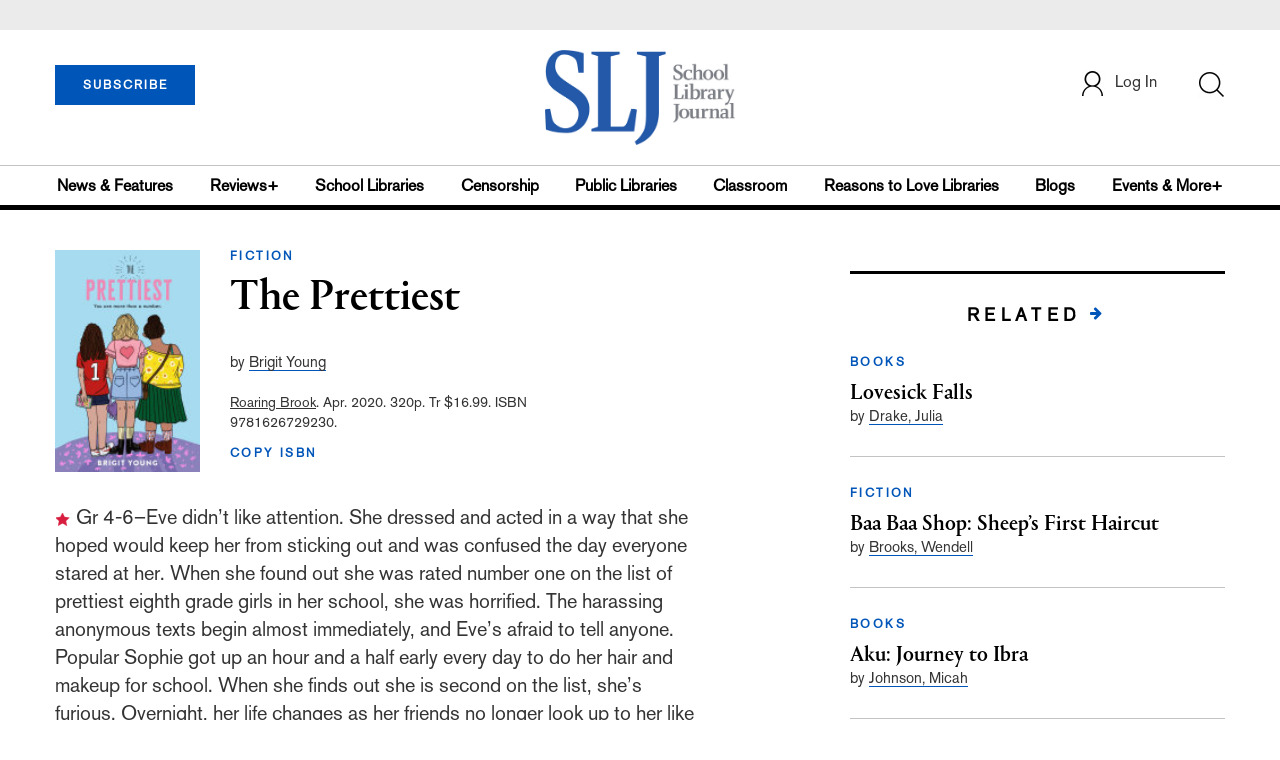

--- FILE ---
content_type: text/html; charset=utf-8
request_url: https://www.google.com/recaptcha/api2/anchor?ar=1&k=6Le9jGEUAAAAACT1ef5qtJgtOLcmDi4oBG0aotm8&co=aHR0cHM6Ly93d3cuc2xqLmNvbTo0NDM.&hl=en&v=TkacYOdEJbdB_JjX802TMer9&size=normal&anchor-ms=20000&execute-ms=15000&cb=8inzs46h5j0c
body_size: 45661
content:
<!DOCTYPE HTML><html dir="ltr" lang="en"><head><meta http-equiv="Content-Type" content="text/html; charset=UTF-8">
<meta http-equiv="X-UA-Compatible" content="IE=edge">
<title>reCAPTCHA</title>
<style type="text/css">
/* cyrillic-ext */
@font-face {
  font-family: 'Roboto';
  font-style: normal;
  font-weight: 400;
  src: url(//fonts.gstatic.com/s/roboto/v18/KFOmCnqEu92Fr1Mu72xKKTU1Kvnz.woff2) format('woff2');
  unicode-range: U+0460-052F, U+1C80-1C8A, U+20B4, U+2DE0-2DFF, U+A640-A69F, U+FE2E-FE2F;
}
/* cyrillic */
@font-face {
  font-family: 'Roboto';
  font-style: normal;
  font-weight: 400;
  src: url(//fonts.gstatic.com/s/roboto/v18/KFOmCnqEu92Fr1Mu5mxKKTU1Kvnz.woff2) format('woff2');
  unicode-range: U+0301, U+0400-045F, U+0490-0491, U+04B0-04B1, U+2116;
}
/* greek-ext */
@font-face {
  font-family: 'Roboto';
  font-style: normal;
  font-weight: 400;
  src: url(//fonts.gstatic.com/s/roboto/v18/KFOmCnqEu92Fr1Mu7mxKKTU1Kvnz.woff2) format('woff2');
  unicode-range: U+1F00-1FFF;
}
/* greek */
@font-face {
  font-family: 'Roboto';
  font-style: normal;
  font-weight: 400;
  src: url(//fonts.gstatic.com/s/roboto/v18/KFOmCnqEu92Fr1Mu4WxKKTU1Kvnz.woff2) format('woff2');
  unicode-range: U+0370-0377, U+037A-037F, U+0384-038A, U+038C, U+038E-03A1, U+03A3-03FF;
}
/* vietnamese */
@font-face {
  font-family: 'Roboto';
  font-style: normal;
  font-weight: 400;
  src: url(//fonts.gstatic.com/s/roboto/v18/KFOmCnqEu92Fr1Mu7WxKKTU1Kvnz.woff2) format('woff2');
  unicode-range: U+0102-0103, U+0110-0111, U+0128-0129, U+0168-0169, U+01A0-01A1, U+01AF-01B0, U+0300-0301, U+0303-0304, U+0308-0309, U+0323, U+0329, U+1EA0-1EF9, U+20AB;
}
/* latin-ext */
@font-face {
  font-family: 'Roboto';
  font-style: normal;
  font-weight: 400;
  src: url(//fonts.gstatic.com/s/roboto/v18/KFOmCnqEu92Fr1Mu7GxKKTU1Kvnz.woff2) format('woff2');
  unicode-range: U+0100-02BA, U+02BD-02C5, U+02C7-02CC, U+02CE-02D7, U+02DD-02FF, U+0304, U+0308, U+0329, U+1D00-1DBF, U+1E00-1E9F, U+1EF2-1EFF, U+2020, U+20A0-20AB, U+20AD-20C0, U+2113, U+2C60-2C7F, U+A720-A7FF;
}
/* latin */
@font-face {
  font-family: 'Roboto';
  font-style: normal;
  font-weight: 400;
  src: url(//fonts.gstatic.com/s/roboto/v18/KFOmCnqEu92Fr1Mu4mxKKTU1Kg.woff2) format('woff2');
  unicode-range: U+0000-00FF, U+0131, U+0152-0153, U+02BB-02BC, U+02C6, U+02DA, U+02DC, U+0304, U+0308, U+0329, U+2000-206F, U+20AC, U+2122, U+2191, U+2193, U+2212, U+2215, U+FEFF, U+FFFD;
}
/* cyrillic-ext */
@font-face {
  font-family: 'Roboto';
  font-style: normal;
  font-weight: 500;
  src: url(//fonts.gstatic.com/s/roboto/v18/KFOlCnqEu92Fr1MmEU9fCRc4AMP6lbBP.woff2) format('woff2');
  unicode-range: U+0460-052F, U+1C80-1C8A, U+20B4, U+2DE0-2DFF, U+A640-A69F, U+FE2E-FE2F;
}
/* cyrillic */
@font-face {
  font-family: 'Roboto';
  font-style: normal;
  font-weight: 500;
  src: url(//fonts.gstatic.com/s/roboto/v18/KFOlCnqEu92Fr1MmEU9fABc4AMP6lbBP.woff2) format('woff2');
  unicode-range: U+0301, U+0400-045F, U+0490-0491, U+04B0-04B1, U+2116;
}
/* greek-ext */
@font-face {
  font-family: 'Roboto';
  font-style: normal;
  font-weight: 500;
  src: url(//fonts.gstatic.com/s/roboto/v18/KFOlCnqEu92Fr1MmEU9fCBc4AMP6lbBP.woff2) format('woff2');
  unicode-range: U+1F00-1FFF;
}
/* greek */
@font-face {
  font-family: 'Roboto';
  font-style: normal;
  font-weight: 500;
  src: url(//fonts.gstatic.com/s/roboto/v18/KFOlCnqEu92Fr1MmEU9fBxc4AMP6lbBP.woff2) format('woff2');
  unicode-range: U+0370-0377, U+037A-037F, U+0384-038A, U+038C, U+038E-03A1, U+03A3-03FF;
}
/* vietnamese */
@font-face {
  font-family: 'Roboto';
  font-style: normal;
  font-weight: 500;
  src: url(//fonts.gstatic.com/s/roboto/v18/KFOlCnqEu92Fr1MmEU9fCxc4AMP6lbBP.woff2) format('woff2');
  unicode-range: U+0102-0103, U+0110-0111, U+0128-0129, U+0168-0169, U+01A0-01A1, U+01AF-01B0, U+0300-0301, U+0303-0304, U+0308-0309, U+0323, U+0329, U+1EA0-1EF9, U+20AB;
}
/* latin-ext */
@font-face {
  font-family: 'Roboto';
  font-style: normal;
  font-weight: 500;
  src: url(//fonts.gstatic.com/s/roboto/v18/KFOlCnqEu92Fr1MmEU9fChc4AMP6lbBP.woff2) format('woff2');
  unicode-range: U+0100-02BA, U+02BD-02C5, U+02C7-02CC, U+02CE-02D7, U+02DD-02FF, U+0304, U+0308, U+0329, U+1D00-1DBF, U+1E00-1E9F, U+1EF2-1EFF, U+2020, U+20A0-20AB, U+20AD-20C0, U+2113, U+2C60-2C7F, U+A720-A7FF;
}
/* latin */
@font-face {
  font-family: 'Roboto';
  font-style: normal;
  font-weight: 500;
  src: url(//fonts.gstatic.com/s/roboto/v18/KFOlCnqEu92Fr1MmEU9fBBc4AMP6lQ.woff2) format('woff2');
  unicode-range: U+0000-00FF, U+0131, U+0152-0153, U+02BB-02BC, U+02C6, U+02DA, U+02DC, U+0304, U+0308, U+0329, U+2000-206F, U+20AC, U+2122, U+2191, U+2193, U+2212, U+2215, U+FEFF, U+FFFD;
}
/* cyrillic-ext */
@font-face {
  font-family: 'Roboto';
  font-style: normal;
  font-weight: 900;
  src: url(//fonts.gstatic.com/s/roboto/v18/KFOlCnqEu92Fr1MmYUtfCRc4AMP6lbBP.woff2) format('woff2');
  unicode-range: U+0460-052F, U+1C80-1C8A, U+20B4, U+2DE0-2DFF, U+A640-A69F, U+FE2E-FE2F;
}
/* cyrillic */
@font-face {
  font-family: 'Roboto';
  font-style: normal;
  font-weight: 900;
  src: url(//fonts.gstatic.com/s/roboto/v18/KFOlCnqEu92Fr1MmYUtfABc4AMP6lbBP.woff2) format('woff2');
  unicode-range: U+0301, U+0400-045F, U+0490-0491, U+04B0-04B1, U+2116;
}
/* greek-ext */
@font-face {
  font-family: 'Roboto';
  font-style: normal;
  font-weight: 900;
  src: url(//fonts.gstatic.com/s/roboto/v18/KFOlCnqEu92Fr1MmYUtfCBc4AMP6lbBP.woff2) format('woff2');
  unicode-range: U+1F00-1FFF;
}
/* greek */
@font-face {
  font-family: 'Roboto';
  font-style: normal;
  font-weight: 900;
  src: url(//fonts.gstatic.com/s/roboto/v18/KFOlCnqEu92Fr1MmYUtfBxc4AMP6lbBP.woff2) format('woff2');
  unicode-range: U+0370-0377, U+037A-037F, U+0384-038A, U+038C, U+038E-03A1, U+03A3-03FF;
}
/* vietnamese */
@font-face {
  font-family: 'Roboto';
  font-style: normal;
  font-weight: 900;
  src: url(//fonts.gstatic.com/s/roboto/v18/KFOlCnqEu92Fr1MmYUtfCxc4AMP6lbBP.woff2) format('woff2');
  unicode-range: U+0102-0103, U+0110-0111, U+0128-0129, U+0168-0169, U+01A0-01A1, U+01AF-01B0, U+0300-0301, U+0303-0304, U+0308-0309, U+0323, U+0329, U+1EA0-1EF9, U+20AB;
}
/* latin-ext */
@font-face {
  font-family: 'Roboto';
  font-style: normal;
  font-weight: 900;
  src: url(//fonts.gstatic.com/s/roboto/v18/KFOlCnqEu92Fr1MmYUtfChc4AMP6lbBP.woff2) format('woff2');
  unicode-range: U+0100-02BA, U+02BD-02C5, U+02C7-02CC, U+02CE-02D7, U+02DD-02FF, U+0304, U+0308, U+0329, U+1D00-1DBF, U+1E00-1E9F, U+1EF2-1EFF, U+2020, U+20A0-20AB, U+20AD-20C0, U+2113, U+2C60-2C7F, U+A720-A7FF;
}
/* latin */
@font-face {
  font-family: 'Roboto';
  font-style: normal;
  font-weight: 900;
  src: url(//fonts.gstatic.com/s/roboto/v18/KFOlCnqEu92Fr1MmYUtfBBc4AMP6lQ.woff2) format('woff2');
  unicode-range: U+0000-00FF, U+0131, U+0152-0153, U+02BB-02BC, U+02C6, U+02DA, U+02DC, U+0304, U+0308, U+0329, U+2000-206F, U+20AC, U+2122, U+2191, U+2193, U+2212, U+2215, U+FEFF, U+FFFD;
}

</style>
<link rel="stylesheet" type="text/css" href="https://www.gstatic.com/recaptcha/releases/TkacYOdEJbdB_JjX802TMer9/styles__ltr.css">
<script nonce="_mq_yBa8kHnqAWJZVH6GTw" type="text/javascript">window['__recaptcha_api'] = 'https://www.google.com/recaptcha/api2/';</script>
<script type="text/javascript" src="https://www.gstatic.com/recaptcha/releases/TkacYOdEJbdB_JjX802TMer9/recaptcha__en.js" nonce="_mq_yBa8kHnqAWJZVH6GTw">
      
    </script></head>
<body><div id="rc-anchor-alert" class="rc-anchor-alert"></div>
<input type="hidden" id="recaptcha-token" value="[base64]">
<script type="text/javascript" nonce="_mq_yBa8kHnqAWJZVH6GTw">
      recaptcha.anchor.Main.init("[\x22ainput\x22,[\x22bgdata\x22,\x22\x22,\[base64]/[base64]/[base64]/[base64]/[base64]/[base64]/[base64]/[base64]/[base64]/[base64]/[base64]\x22,\[base64]\x22,\x22b04sasKhwqrDiXHCnDItw4nDrm/Dn8OnRcKjwrN5wr/Dt8KBwroowrTCisKyw6Jkw4hmwoTDhsOAw4/CvwbDhxrCoMOSbTTCo8KTFMOgwpXCvEjDgcKMw6ZNf8KRw5UJA8O6dcK7woYsB8KQw6PDtcOKRDjClXHDoVYLwqsQW3VaNRTDkn3Co8O4CQtRw4EywoNrw7vDrsK6w4kKCcK8w6p5wooZwqnCsS/Dj23CvMK5w7vDr1/CusOuwo7CqyDCmMOzR8KGGx7ClQjCn0fDpMOxOkRLwp/Dp8Oqw6ZIVhNOwoDDpWfDkMK/ayTCtMOgw4TCpsKUwrnCkMK7wrsdwo/CvEvCoxnCvVDDisKaKBrDs8KzGsO+RcOuC1lbw4zCjU3DoQ0Rw4zCrMOSwoVfAsKYPyB9KMKsw5U7wqnChsOZI8KJYRpxwovDq23Dkn4oJDbDuMOYwp5cw55Mwr/Cu2fCqcOpWMOcwr4oBcOpHMKkw43Du3EzC8O3U0zCqDXDtT8PeMOyw6bDlHEyeMKWwqFQJsO/eAjCsMK8PMK3QMOVLzjCrsODFcO8FV8OeGTDpMK4P8KWwptNE2Ziw7EdVsKBw5vDtcOmDcKDwrZTUmvDskbCvUVNJsKfL8ONw4XDoQ/DtsKELsOkGHfCjsO3GU0yZiDCiifChMOww6XDjSjDh0xbw6hqcSsZElBnXcKrwqHDnDvCkjXDlMOiw7c4wqNxwo4OWcKPccOmw6lbHTEqWE7DtHcxfsOawoNnwq/[base64]/CgMKxKhvCq3zDj8OBGGLCiMKuaiPCtMOyd0wiw4/CuF3Dv8OOWMK5aw/CtMK6w5vDrsKVwr3DqkQVQmhCTcKmPElZwrZZYsOIwrpLN3hWw5XCuREHJyB5w4zDkMOvFsOCw6tWw5N8w58hwrLDp2B5KRJVOjtHAHfCqcOmfzMCL1LDvGDDsBvDnsObNXdQNGkTe8KXwrzDqEZdACQsw4LCmsOKIsO5w50acsOrGWINN1nCp8O5IR7CsBRYYcKnw7/Ct8KCPsKGLMOlFCnCt8OwwojDnBLDnl1tZ8KLwp3Dn8Opw65Jw74Iw7DCgU/DnCZDFMKSwqzCncKkBThdK8KVw4hdwpbDimPCu8O4QGIqw7gXwptHfcKmYgwuUcOmAsODwqPCsBNGwph2wobCmEc3wowFw5PCv8KNRcKkw5vDkQFew4ZwMR4Kw43CucOkw6/Di8K1fH7DnEnCq8KbTgo+GX7DicOMPMOTcxBBNCgfO1vDnMO3NnM/PFUqwqbCoj/DisKrw79rw5vCklURwqIWwqtcezTDo8OyFcORw7DCrsK0QcOWZ8O0HD5OBAc6IzNRwpXClkjCu2g1JFHCpMKVCXfDhcKxfEXCpSkZY8KWZgXDncK5w7rCr3gKfMKLesObwrUjwp/CmMOqWBMVwpTCmcOIwogDZD/Co8K3wpRzw43CjsOIEsO4ZQxgwpDCk8Oqw4NVwrTCvVPDsDwHb8KYwqRjQz1/KMKObMOmwr/DosKxw4vDnMKfw4VGwrzCqcOYNMONFMO1cwPCtsOPw7lNw6U5wqYrdTXClQ/Chg9aBsOqOVjDncKIAsK5W0bCs8KeBMO/cwfDk8K5QF3DtDvDiMK/IMOtCWzCh8K6TjAWTiwiV8OuNHgkwqBqBsKUwqRzwo/ChWZNw6vDlcKVw57DtsKRMMKAcXk7MhIzShzDucOHFWBVKsKVZlrDqsKww7rDs0wxw4bCl8OpGRldwpAOGcOPfcKHH27CgcKSw6RuMVvDosKUKsKEwolgwojDsBTDogbDoDpXw7M/wqTDkMOuwrgTKTPDvMOSwojDnjxMw6rDr8KJXcObw4HCv03CkcOuw4/DscOmwpHDt8OGw6jDq0/DlsKsw7pEemFJwrTCv8KXw6rDl1UoMGnCpGRaTMK8IMOUw6vDlsK0wp5jwqZCU8KAdDbDixPDql7CncK8OsOtw49uMMOmcsOFwr3Cv8OXNcO9RMO5w4jCsRkuNMKzMALCvn/CrGHCn1t3w4pLIAnDj8KKwrXCvsOuCMOVW8KNa8ORPcKiMEkEw4ATb18Hwp3CocOTDjDDo8K+VcOtwqIAwoACVcO/wrfDpMKUBcOHNDHDusKtLzdLcWnCqX4Cw5Mzwp3DkMKwS8KvSMKZwr94wrIxBHhzMCPDicOYwrbDgMKJaEZoKsObNDckw79YJ2xHIcOBasOZACfCjAbCpgRKwpnCumPDoxLCk0tSw79/RB84FcKRfMKiETNxHRV2NMOewpzDjBvDgMOtw47DvU3ChcKfwr8JK0XCicKBDMKGUmZdw4ZUwrHCtsK8w5bCssKMw7V7QsOmw5ZFT8OKFHBcck/[base64]/CqsKbwoc7KSzDisKJw6TDisKpXcKRcnjCuXFsw4ZWw4/DlMK0wq7CucKiH8KYw6duwqALwqPCjMO9XWRBR1lbwqU0wqQtwqHCu8Ksw5/DkkTDgmDDr8KbI1DCksKoa8KaZMKQbMKTSAbDhcOkwqI8wpTCh0h1OzjCmcOMw5gzUsK7QA/CkDrDj1Ipw5tUYDVRwpYQY8OuNFDCrSvCr8O8w7Z/[base64]/[base64]/ComnCi8K0LHbCqsK0WyHDjcOFSW08wqVDwqkOwp7CjljDmcO7wowpPMO3BsOYHMK6asOIaMOaTcKQD8K6wosfwo8AwpwSwqJZXMORUVvCscK6SCQiXRAuGsOUfMKoHcKPw49KX0/CtXPCqEXDk8OJw7NBaxTDmcKOwr7CvcOqwpTChcOQw7dmBMKdJwkXwpbCiMKyRAvCrUc1a8KyPlbDuMKWwqpcFsKnwpNew57Dh8KrISwswoLClcK7O05ow4jDojzDpnbDjMOmDMO4HSklw5/DqybDvTDDtS5CwrBTOsO6w67DnR1uwp1hw4gDRcO3wpYBEyHDhh3Dv8K5wpx2ccKWw5Vtw65/wrtBw6xWwqMcw5/ClsKLIUPCilpTw7Y1wpnDj0bDnRZewqxZwphXw5oCwqLDpwMNasKaW8OcwqfChcOkw61vwonDvMOswoHDlHkqwp0Ow4bDqQbCmHXDgkbChFXCocOOw63Ds8O9QURHwoE5wo/DmEjCgMKEwojDjz10OELDhMOEbnAOOsKAOB9LwobCuCTCgcKcSVDCvcK/dsOMw4LCpcK8w6vDscOuw6jCgWh9wpplC8K2w5UHwplmwp7CsCXDqsOFbALCjMOUaV7DmsOTb1Z4EcOKY8Ktwo3CrsOFw7bDhEwwBVHDo8KAw6d/w5HDth/[base64]/[base64]/CnDNNw5zDuA1Iw5LChcOewqrCvh5OwpPCjizCq8KfBcO5wqzDoRVGwpVZd0zCocKswpgTwqdYUUFsw47DsRhPwrpDw5bDsVU4YRBZw6M0wq/CvEUsw4xRw6rDkFbDusOQEsOFw6TDnMKWZsOpw6wBS8KNwr0Nw7QRw7nDlsOhXnMqwq7ClcOawpg3w5HCoQrDlsKuFj7DjRphwrrCusKjw5BDw558T8K3WjlVEml3J8KpBsKnw6h+EDfCp8ORdl/[base64]/[base64]/Csl5+DVYgw5vDkzBawpl/wohdw5h4JsK0w4nDtXzDlMOyw6fDr8Ktw7AOJcOVwpUDw6F+woUyIMO/AcKuwr/[base64]/[base64]/w4DCpC8GwrUPwpvCmxHDr8O3ZhMIwp0CwogMHsOEw4xTw7rDsMKMNUw2W09fXiwrHW7Do8OVOkxFw4jDlMOlwpbDjMOqw7V7w4nCqcOUw4fDk8OdDVB3w5ZPKMOHw5PDmiTDpMOlw7AcwoNmB8OzDcKBTE/DnMKUwrvDkBAuPxpsw6sOfsKPw4zCp8O+IUl6w7VOJ8KBUkTDo8K5wrdvBsO8b2LDkMOWJ8OGNnENFMKTVwMxAQERwqHDtMOSFcOPwpFHbDbDuUXChsKlFhsawqRlMsOUFUbDr8KgS0dHw4jDscOCKG99aMK+wrZIagFaPMKWXHzCnwnDujp0enzDgCx/[base64]/JGrCncOnwo/Dr8KswrLCjUw2w6DCusKawoEpAsO7RsKgw6QKw41cw6XDu8OFwp50KnFNecKddQoyw6gqwpRpQHp3bw/DqXnDocK4w6FGAg1Mwp3CosKXwpkuw5jCpcKfwqhFHMKRdyDDhhAHfEfDrkvDl8K9wo0MwohSAA9BwpnCkhBlUgp5esO8wpvDlADDgMKTJMO7NkV4R07Dm3XChMO/wqPCnHfCvcOsMcO1wqh1w73DlsOSwq9YBcOWRsOSwq7Cg3F3OxfDmRPCu3HDncK0RcOwNnYow5BvK3XCq8KFOcOPw4IDwpwnwqg0wr3Dk8KJwr7DmWMoalTDhcKzw43DpcO/wp3DqAhMw4FRw4PDk2LCmcO5UcOhwp3DjcKuZcOsX1sNEsOfwr7DuyHDscKSasKiw5J/wokrwp7DiMOUw7jCmlnClsK6cMKcwrfDp8KCQMKVw6N5wrlKwrF1HsKVw51zwogmMV3CpU/Co8OWcsOTw4PDqBTCvQ5XLXXDocOXw6nDoMONw6/[base64]/CpcKVwrJRfVfCikXDiGAFCgELw4grwpvCjsK6w7syN8Orw4PCr13CijTDhgTCq8K2wp1TwozDhcOadMOwZ8KOwql/wqE8LyPDr8Ojw6LCpMKgPV/DjcKIwp/DkTEZw48aw6Yjw5paBHdVw6bDjsKOU35Bw4FJbSd6J8KBQsKvwqcKV3DDuMOEUHzCoCISKsOnBlTChsOLOMKdbj1cbETDkcKpYX8dw63CkhHDicO8CSnCvsK1Smw3w6hnwq1Ew6lOwoc0YsO0HBzDj8K3MMKfGEUfwoLCiBrCvMO5w413w4geWsObwrZ1wrp+wr/Dv8OQwoMfPF5Lw5jDo8K8WsKVUAbCpj4Xwp7CucKPwrMVHAgqw53CosODLjB+w6vCucK/[base64]/w7QbHsKBTcKnw6HCnwnCnBjDtXTDmcK6fMOTcMKlF8KDKMOOw7lNw47Cq8KIw6nCpcKKw5vDm8KOVQ4dwrtJecKgEWnDocKzZXfDlmM+T8KIFMKZUcKaw4N+w7EAw4Vcw59gG1siSjTCrWY8wrbDjcKfVh3DvTnDisO7wrJqwqrDkkjDvcO3FsKbIjEiLMOsTcKEHT/DsWTDinFkWsOdw57DrMKLw4nDglDDp8Kmw5vDhnnDqhkJw6d0w4wpwow3w4PDp8KQwpHCicOkwp0kWRwTNn3CisOtwqoQU8KLQDs0w7shwqTDncKswpMvw61xwp/Cs8OVw5TCqcOqw40CBF/[base64]/CvWAqT8KEw6xkw4HDsCDCocKXwo7DoMKaScKfwqlOwq/CsMOKwpR2w7DCtMKxS8Okw45Ud8OTYlF+wq3DhcKrwqVpT3PDuFnDtCpcSXxxwpTCuMK/wofDrcKICMKqw4fDvhMwEMOmw6pUw4bDn8OpFQnCusOTw5XDnyobw5nCm0ptwoogKcK/[base64]/Cq8O4EMOGQ8OnwrTCvMKaIcO1wovCqsKvw5/DnxTDrsOvBn5RVlDChklmw71bwrguwpTCuXtKNsKYc8OtBcOCwoskH8OKwpXCu8KPDUnDvMKtw4BJLMK8VkdDw4pIK8OYDDAySx0Fw5kjYxtAUMKTeMOqVcOMwrDDvcOtw5hHw4ErVsOkwqx/e0kdwoPCiFoYHsKqTEwVwpzDpsKGw704w43CjsKqTMO9w6vDpQrCuMOpN8KTw7zDr0TCkyXDkcOcw7c/[base64]/wpdDwrPDoWDDsgV0w5s/J8Oywo1mw6IgccOMZXVSX1k4DcO6SD5CbcKqw6JQWQHDtRzCoAc5eQoww5PCrsKeccKXw55wPsKsw7UYbUfDiGrCskQNwpNxwqLDqgTCv8Oqwr7DgwXCmxfCuWocAcOhUMKEwo0CbS3DucO+CMOaw4TCiUAFw6fDscKdbwBBwpwHd8Kmw4xdw4rDmTrDmC/DoVPDgh80w5hPJyTCkUHDq8KPw6kSXwnDhcKZSBYdwoTDn8KEw7/[base64]/[base64]/DmcOnRcOpNMOIwqTDuXXCpHApWWHCmcOJwrnCoMKzAGfCisOuwqvChB1YGWrCqcK8GMKePE/Di8O5BsKLFm7DicKTPcKMPD7DlcOwbMO4w5wCwq5ewrDCtMKxEcO+wo98wotOW2fCj8OcX8KrwpXCssOZwqNiw7vCj8O6JmUZwoLDnMOLwoBTw4zDvcKtw4U/wrfClH3CrEdtawBNw65FwoLCn2/[base64]/[base64]/CgioQL0AhwpVVVTogZ2/ChsOVb8OpMRBjD2XDscKPJ2rCo8KQaFnDr8OePMKqwrAgwqQdYRXCvcKXwqLCvsOKwrjDpcOhw7HCksO/[base64]/Cu1c/S8OzwofDvcOTe8Kiw5LDvcKYw51vbC91wpUFLMKxw4DDsD0fwrTDtmHDrwfCvMKSw64QdcKQwrJNJD1Aw5nDpll8Si8zd8KIUcOxXybCqEzCmlsrXxsgwrLCqlwOacKtF8OwZjzDklQMMsKuw4UaYsOdwrpyasK5woXCp0o3AXRpAH1cP8K/wrfDk8KGHcOvw5FIw6/DvwnDhhMOw6HComvCuMKgwqolwq7DmkvCvm1hwoc0wrfDqxAzw4cjw4fCk0TCqyJbNkV5STxsw5DCjcOKN8KKQTwpR8O4wpnCmMOqw6fCtsKZwqoHOR/DoxQrw74GbcOvwp7Dn0zDrcKlw4kew4vCk8KESRvCncKLwrTDvH0EOTbCqMObwrgkADhtN8OKw5zCjsKQEHc/[base64]/[base64]/Cj2NOEsOBw7nCoxRaVmnDrybCg8KEwpEhwo4EFjRnXcK8wpVSwqZ/w4JxfzMVVcOwwpZOw6/DgcOXLsOJI1xzdcO8Hj1kbh7DrMOXfcOpI8OrR8Kqw4XCkMOaw4hDw6Znw57CsWsRU2Yhwp7DrMKswqRGw74tVGIjw5DDrk/CrMOtYEvCn8O7w6jCmg/CtGHDvMOuKcOYWcOPSMKswrNhwo5RMmTDl8OYdMOcDjEQa8K+JMOvw4jCpMOqw5FvZGXCjsOlwrVwQcK6wqHDtXPDuxx8wqsBw7Qkw6zCqV1cw7bDnC/[base64]/wrvCuQLCojRFWhPCu8ODdlzCusK0Q8Ohwrw/woHDm0dZwpgQw59Cw6TCjsO3WnrDjcKDw57DgTnDtMOWw5XDgsKJGsKOw6TDkDdqacOow64gHn4pw5nDjSvDo3QeNH7DlyTCgnkDKcO/L0JhwrkEwqhLwrnCr0TDnzLDi8OcfyhOaMOSQhDDqy5UDXsLwqvDm8OHKBFad8KmfMKww5olw4nDhMObw6ZuJzALC1RqUcOkSMK3H8OnPRjDjXDCjHfCr3F7KhA/wpNQFCfDqm40DMK4wrAtSsKrw41uwptzw5nCnsKTworDizTDpWbCnRdrw4ZcwrrDk8Ouw7rCmhc5wqTDvmzCosKGw4kVw6nDplfCky8XQGQvZgHCh8K0w6lgwrvCgyTDhsOuwrgdw7XDtMKbAcKjCsOYSgrCnwV/w4zCqcOHw5LDtcOIPsKqIDEQw7RkC0HClMO1w6pmwp/Dn1HDszTChMKTIMK+w6wJw7kLaxXChRzDjitDKBTCoX7Dv8KFJA7DkERew7XCnMKJw5DCjXY3w4JpU1fCvwUEw7XDncODX8O+WQ1uDEvDo3jCs8O/woLCksOiw5fDi8OPw5Bpw6XCoMOcRjUUwqllwr7ClHPDjsOAw6hyRcOow649LsKTw7pww4AvIWfDj8KnLMOIc8OzwpfDu8OOwrtacFF/w6vDvEJsS2bCp8OUPSlDwr/DrcKcwpQ5ZcOqY2NmEcK+DcO7wrvCoMOrA8KGwqPDo8Kqc8KsZ8OwexxBw603Uj8ARcKSLVw1Xj3CqMK1w5goajouGMKEw77CrREYFD5QIsKkw7/CnsK1wovDisKyVcOMw5/[base64]/wpLDscKQXsOOwoggwpnDusOhGcKZXsOCw73DnsOOOVBCwqQNDcKYMcOqw53Dm8K7Fhh3b8KLbMO5w5oIwqjDkcO3KcK6eMKyMG/[base64]/DomLDo3vDusOlwpAcw4HDnTDDj8O/R1HDqlxdwp7Cnj9pQxTDmEhnw7nDoWUQwqLCl8OUw4HDny/Cr2/ChVd5RDcsw5vCiQAawqbCscOSwobCsnUwwroJOSDCoRhMwpvDmcOsLC/CssK+RFHDnADDqcOswqfCuMKIwr3CosO2dHfDm8KeEnJ3KMKewonChA0KWi4tbsKLB8KZTXHCjiXCs8OofC/CtMKqNMO0VcKrwqB+JMOYe8OrORRYMMKuwoRkTW7Dv8OQWMOuF8O5F0vDqMONw5bCgcOwNT3DhXFDw4IXw7zCgsKew5JKwo5xw6XCtcO2wocbw6wNw7Alw5XDmMKdwqvDnlHChcO1MmDDgmTCjUfCuQ/[base64]/CojJuDcOOw6LCmsK6woYZw6TDo3bDm8OdR8KfGVwzLSTCtcOiw77Dn8Kvwq3ClxXDt0MSwpEbecK+wpXDpTLCm8KOaMKBQx3DjMOfTB92wrjDucKgQkPCvDA/wrLDokQiKEZzF1k6wp9jZitZw7fCg1QUe3zDmmjCh8OWwp9Bw5XDpMOoH8O9wrscwqTCrhEwworDg0vCkTJ6w504w4dkScKdRcO0ccKSwpNaw7LCp31ewrLCrTxrw6Mlw71tI8KBwpldZMOdccOvwp1FCcKYPDbDui/CpMK/[base64]/ChsKQcG8mFcOgQ1csw6rDl8OrZD8Dw7sVw6LCicOfOH0LXMKVwr1FAsOcDSMRwp/DrsO7wpQ3b8OkbcKZwoIWw7MBa8O7w4Q2w6XCh8O9GVDCgcKjw4pUwrdgw5TDvMK1KkheQ8OSG8KiDFPDuRvDucKjwqsIwqFOwoHCp2wOb1PCgcKiwqbCvMKQwrvCrAU5FFoGw4wow7bCu1xwFl7ClnjDosKDw5vDnTfCuMOCCH/CjsKBWgzCjcOTw4kYZMOzw7vChEHDkcOwNsKSWMO1woDDqWfCnsKUZsOxwqjDlS9/w6NSbsO0w4nDhFgDwoYkw6LCqlrDrnNRwpzDlVrDsS5RNcOqF07Cl1cgZsKfTkhlJMObJsODUQHCsRXDgcOeRkNDwqlawr0qNMK9w6/CmcOZRmPDksOew6sdwq0kwoB4BRPCqsOjw79HwrnDsHnCtDzCucOCIsKnTnxpXjRzw4fDgQ8tw63DqcKTwpjDiwNTNWvCjsOlQcKiw6NFR0YeVMO+GsKJGh9NeVrDmsOZQXBww5VGwpt0QMKUwo/DhMOHG8Krw7QyZsKZwqnChU/DmChNAwtIL8O6w5U/w7x7OlUuw7DCv2nCl8OaNMOndwvClcO8w7MLw5EdUsORNFTDpV7Cs8OewqF9QcKBWVQRw7jCiMOvwoZbw5rCrcKOb8OBKk15w5dlDUl9wqkuwqPCvh7CjCbCkcOBw7rDpcK0Km/DoMKEVjx6w4TCgxA1wo4HGCNgw4DDvcOJw4rDkcOkIcK4w6DDmsOJeMOpDsOlQMOUw6k5V8Oob8K0McOVQHrCiVHDkjXCgMOGYADDucKsJlrDqcOYScKvVcK6R8OxwpjDmWjDvsOgwr88KsKMTMKHB3QEVsO2w7/[base64]/[base64]/wrPDrW7Csm9BwoTDvsKOw43CsWPCjcOOwofCssODEMOkOMKodsOcwrzDvsOsNMKOw5zChMOWwqsERSHDq2HCo0Jhw4JhOsOLwq5hcsKxwrQwMcKKRcOtwpM5wrl9RlHCvMKMaAzCqSjCjxbCpMK2DMOmw60cwqnDukgULxE2wpBkwqs/[base64]/PHopw4Uew5kjw5MkNFQYwqPDhMK5TsOEw4LCvVErwp8CAwQ1w7fDj8KEw5JswqHDnSEawpDDvBJOEsOQbsOow5fCqkN6w7PDpwUZI3XChD9Qw5YLw47Duho5wrY1BADCkcKlwoDCpXTDisOkw6oGSsOhT8KIbx8HwqrDoAvCgcOgSzJqODU5RgXCgCAIT08/[base64]/Pj3CgVMxw6XDizMRw7QowrPCg0I5UUPCqsOmwpJsEcO+wpPDqVXDkcKkwobCpsODG8Oaw6/DslMSwrdFRsOuw4XDhMORQWwCw4zDgU/CmMOvOCLDksOmwpnDu8OOwrLDph/DhcKZw5zCoGIGAGsMVGJkJMKvN28zcEBVMhfCohHDnl94w6PDhhA2HMO4w4IMwp/Cpx3Dmi7Dp8Kiwr8/K1dzVcOWTx7Cn8ObG0fDv8O8w5JowpopH8O6w7ZdR8K1SnNnUcOpwprDtiphw7TCmknDsG3CsGrCn8Oew5Jxw5TCnFjDuRQdwrYkwobDocK9wrASVg7Ds8OedDprEFRlwotDZl7CusOkaMK/BGpAwpBkwrhUOcKbYcOMw5jCicKgw5zDpioiDMOJElLChDlQVSpawpF8Q0Ywf8KqY2lBR3tOXmEFQy4LSsOuFCcGwo/DikfCt8K/wq4gwqHDsiPDgyFURsKuwoLCu1IhUsKNIHLDhsO3wrsewovCuio5w5TCn8Oiw6jCoMOsLsKBwq7Dvn9WVcOqwpNiwrg/[base64]/[base64]/woduPsOEwroOdEFOw7XDusKEDMKew5TDuMKyHMKkKijDhsOewqVswpvDjcKkwrzCq8OhRMOOCgo/w5g1aMKNbsORUAcfw4YfMBjDs28VNAt0w7DCo8KAwpBxwpzDhMO7YTrCpBTCosKSS8O4w4rCgk/[base64]/Cj8ORDcOaBMKyw6/Cu8OFRMKxwqtfwrfCtMKRTTJFwq3Cn08xw7IBKTdIwpjDvHbCnkzCuMOEWTnCmMOaKh9ofQAxwqNdGwImB8OlA2QMF040dBZgHsKGEMO1PMOfKcKWwpRoAcKXL8KwUWfDl8OPARfClyjDicObecO3YVNUV8K+bQ/CiMKZPsO1w4FFXcOMc1rClHYzW8K8wq7Dq1/DucOmFzIqWRTDgxFcw5E5U8Kqw6zDmhV5wplewpfDmBrCknjCikfDosKWwpkNMcK5OMKtw6hVwpHDpjfDhsKpw53DucO+EcKGQMOqCysrwp7CliDCpj/Dt1s6w6ECw6LDlcOhw59dDcK9XsOTwqPDjsKZe8KjwpTCgV/CjXHCjznCi2JYw7N/d8Kxw51lTVcJw7/[base64]/[base64]/[base64]/DrcK6wpvCtkLCujccDn8WworDtWPCtXkGfcOTwoUfNRXDmTQVbcK7w4bDlEtRwqfCkcOPZX3CtUPDqcOMY8OGeSfDqMOAHC4uV2sPXDNDwqvChEjCh3Vzw4jCqCLCrW1QIcOFwp/[base64]/w6k/wphSwo99w6/DkcO1w4PDi8K3wqo6w5hSw4vDlcKKADzCssKBJMOpwrAQasKDSA1ow79aw7XClsKnLlFQwq83w6vCp05Jw44MEDQAKcKIBVfCg8Ojwq7Dsl/ChAZke2AGYsKpT8OkwojDuiZbNlrCtsO/T8OkUFs1CAV2wqzCsksSMW8Gw5zDosOBw5hRwr7DuHsCdhgBw6/DswoZwqXDlsO/w5IGw58xL3nCrsOPdsOGwrkDJ8KtwphdbzXDl8Ohf8OnYsOmfRbCv2bCjhzCsHrCusKhWcKQBsOnNXXDqBXDtwzDgsOgwpTCscKcw6RDasOjw68ZCw/DtgrCm2XClXbDqAsuaALDrsKWw4nDvMKSwpzCgGR0TlfDkFx4c8Kaw5PCh8KWwqjDuy/[base64]/w7HDiURvw7N3w5/[base64]/Cv8O7BnR0IkHDjMONw5vCrB/DiMOydcKtVsKaUxzCssKfPsOZFsKrYgHDrTYOaxrCgMO5NsK/[base64]/CvsOMw5/DqMKqOsKAJjTCucKVJsO3WQ1TUW1vdjXCuEp4w5DDu1/Ds2/[base64]/CsMOBI24UVBMGa8K/[base64]/wotBSGPDkiZmwojCjRl0wpnCkzk5VcKlYcK/BTnCpsKrwpXDpSLChGoLXsKvw7jDvcOuUDDDkcK/[base64]/[base64]/DEvCjMKuw5fCv8Kof8KkdR9ywrdRw4YKwrhqwrsFH8OdEg8aaCtzOsKNJmLCpMONw7FPwp3CqRVsw5p1woI3wqF4bkB5Z3lmJ8OCVi3CmCrDh8O6fS0twoDDlsO/w5YqwrXDnGokTxQEw7vCusKyL8OXMsKnw7lhQ2/[base64]/w7lGOx5zw4J7I8O4PlLDmENeVjZHw69yH8OIHMOMw402woICA8KOB3NhwpBQw5PDocK8YjZPwpfChsO2wq/[base64]/ClsONw6p5w6tYw5kRLFXDvXjCui7DqDU6MBlYE8KmOsODwrc8DzrCj8K6w4DCkcOHG0zDpGrCusOULcKMDErDn8KKw7skw59lwqXCi2IkwrfCszfDpcKJwqNiHABaw44pwpjDjcO2IQjDsz/CnMKJQ8O6DnVOwqHDki/[base64]/[base64]/CjsOeGcOEwr/CkFU3GsOdF2XCngM6w4LDvlvCvkUMEcO+w6EDwqzCq1FAHSfDpMKQwpkzFMKUwqbDscO/VsK7wqQ3fhbCu1PDhBJfwpTCokIWesKNB2bDqAJLwqdKdcKmJMKlN8KJBlsCwrQwwrRww7AswoRrw57DvTAnaH0wPcK8w6tQNcO4w4LDpMO+FMKhw7/[base64]/CqMObb8OvwrMIBsO2T29ZenLDq8KFTMKCwp/Cs8OWbFvDkzzCkVHCgz1UY8OOCsONwrDDh8OxwqNuwoFaQEh6MsOYwr0VCMOFWRDClsKMSUzDiS84W359JFPCusO6woEvDT3ClMKMZBrDpgDCmMOSw6B3NMONwpLCgMKWSMO9IEbDr8K4wp0Iwo/CtcKRw5PDnHLCp014w5tQw50Yw4fCmMOCwqXDkcOUFcKjOMKuwqhXwqbDqcO1wpxAw4fDvxVuHcOBNsKeZVHCksKzEH/Cp8Otw4csw4pPw683O8OvZcKKw786w7fCkFfDusO2wojChMOFHTdew64gQ8KnWsK8WcKYRMO5ajrCqQRGwrvDrMOgw6/Cl2Y8FMKxF2kWVMOpw5lkwpBeH1rCkShiw7xpw6/CqcKKw61TXMKTwrnCo8Oud1LCp8Kewp0Zw7gLwp8HPsOxwq52w4F9VybDizvDqMKTw6Mcwp0jw4/CjsO8LcKJXF3Di8OtFsOufHfClMK5UwHDtkgCcBzDvQfDtlQBScOAFsKkwrrCtsK7YsKywpU1w6gwX2EUwoAww5/Cv8ObTcKFw4tmwp4zOcK+wrjCg8OtwpIXEsKTw5drwpLCuVrCp8O2w5zCvsKuw4pCEsKsW8KRwrTDkCHCm8K8wo0QMU8gTk/[base64]/KG7DhcOle0dMFhpswrEURwZRP8OLwq8feQscw6wXw6TCrTTDplJdwrNlfz/ClMKwwqE3LcO1wpopwrvDrUzCphNwPnzDksK0E8OlImTDrX/CsgYpwrXCs05vJcKwwqBsXhzDgcOzwpnDucOew6/[base64]/CtnXCsyY+wqlHScO1woPDrULDlMKyw6FVwoLDtWkUwqtResKkdsKFXcOYUH/Dt1hUK1tlLMO2LHUHw4vCkxzDgsOgw4bDqMKSUkRww6ZOw70EWkYswrDDhjLCisO0F0zCjm7ClFnCgsOABAwrSG0/wqrDgsOXb8KWw4LCtcK8CsO2ZMOcakHCqsOFIgbCpcOCCFpnw5ESZhYawo0LwrYOKsOUwr0ww5DDicOcwpwKTUvCsnF9MnfDtkbDlMKWw4LDhMOUMcOhwqnCtVVDw4ETTsKDw4xTYlXCvsK7dsKawrRxwqUGBmsbFcKlw6XDpsOxNcK/HsOHwp/CvhYlw4TChMKWA8KlNxzDl0ccwpbDmsOkwqzDjcKqwrxHBMKmwp8desKN\x22],null,[\x22conf\x22,null,\x226Le9jGEUAAAAACT1ef5qtJgtOLcmDi4oBG0aotm8\x22,0,null,null,null,0,[21,125,63,73,95,87,41,43,42,83,102,105,109,121],[7668936,837],0,null,null,null,null,0,null,0,1,700,1,null,0,\[base64]/tzcYADoGZWF6dTZkEg4Iiv2INxgAOgVNZklJNBodCAMSGR0Q8JfjNw7/vqUGGcSdCRmIkPMDGevKEBk\\u003d\x22,0,0,null,null,1,null,0,1],\x22https://www.slj.com:443\x22,null,[1,1,1],null,null,null,0,3600,[\x22https://www.google.com/intl/en/policies/privacy/\x22,\x22https://www.google.com/intl/en/policies/terms/\x22],\x22LOfDP5S9Q3C4G5ZeQnh5gzynUgxaRykxnkqj2yqlJZc\\u003d\x22,0,0,null,1,1763583566423,0,0,[32,69],null,[53,220,209,56],\x22RC-YbVD45LOHjviQQ\x22,null,null,null,null,null,\x220dAFcWeA6k8JGfuUhNUpthSUCDxIbAwXl67PvTMFvBxvvzHxSAbaJnNd2QoG5Yic8wwtqwb6oF90_CrvwoBuufkDJNktSqpc8WfA\x22,1763666366418]");
    </script></body></html>

--- FILE ---
content_type: text/html; charset=utf-8
request_url: https://www.google.com/recaptcha/api2/aframe
body_size: -246
content:
<!DOCTYPE HTML><html><head><meta http-equiv="content-type" content="text/html; charset=UTF-8"></head><body><script nonce="kqNkwgkj9rxWXl7rjfY8Vg">/** Anti-fraud and anti-abuse applications only. See google.com/recaptcha */ try{var clients={'sodar':'https://pagead2.googlesyndication.com/pagead/sodar?'};window.addEventListener("message",function(a){try{if(a.source===window.parent){var b=JSON.parse(a.data);var c=clients[b['id']];if(c){var d=document.createElement('img');d.src=c+b['params']+'&rc='+(localStorage.getItem("rc::a")?sessionStorage.getItem("rc::b"):"");window.document.body.appendChild(d);sessionStorage.setItem("rc::e",parseInt(sessionStorage.getItem("rc::e")||0)+1);localStorage.setItem("rc::h",'1763579969269');}}}catch(b){}});window.parent.postMessage("_grecaptcha_ready", "*");}catch(b){}</script></body></html>